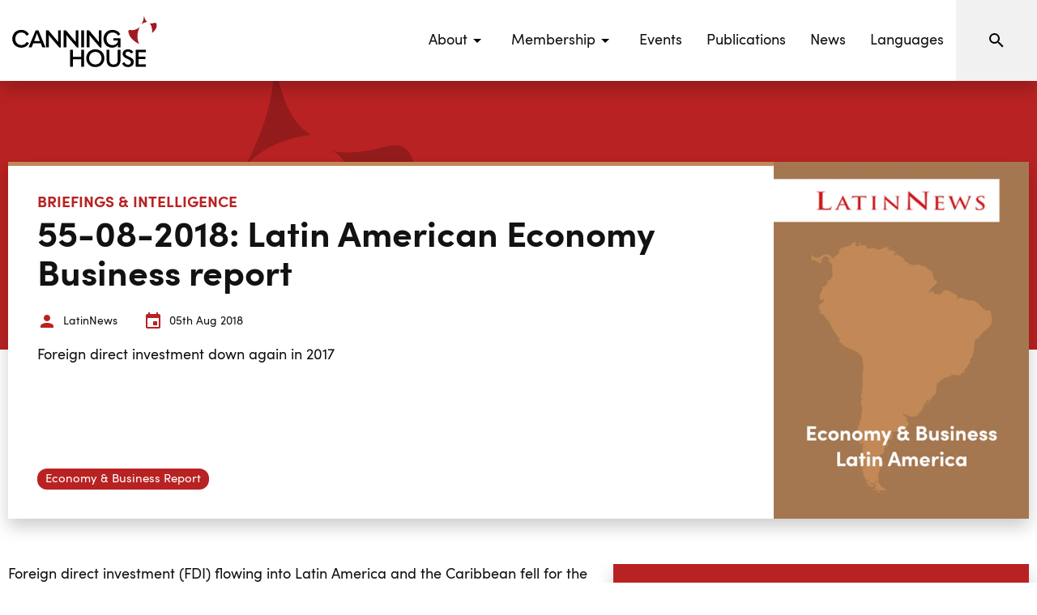

--- FILE ---
content_type: text/html; charset=UTF-8
request_url: https://www.canninghouse.org/canning-insights/55-08-2018-latin-american-economy-business-report
body_size: 5430
content:
<!doctype html> <html dir="ltr" lang="en-GB" prefix="og: http://ogp.me/ns#"> <head> <meta charset="utf-8"> <title>Canning House | Latin American Economy Business report</title> <meta name="viewport" content="width=device-width, initial-scale=1.0"> <meta http-equiv="X-UA-Compatible" content="IE=edge"> <meta name="format-detection" content="telephone=no"> <meta name="description" content="Find out the latest information from Latin American Economy Business report - August 2018"> <meta name="robots" content="index, follow">  <link rel="canonical" href="https://www.canninghouse.org/canning-insights/55-08-2018-latin-american-economy-business-report">        <meta property="og:locale" content="en_GB"> <meta property="og:type" content="website"> <meta property="og:title" content="Canning House | Latin American Economy Business report"> <meta property="og:description" content="Find out the latest information from Latin American Economy Business report - August 2018"> <meta property="og:url" content="https://www.canninghouse.org/canning-insights/55-08-2018-latin-american-economy-business-report"> <meta property="og:site_name" content="Canning House">  <meta property="og:image" content="https://www.canninghouse.org/storage/uploads/resources/economy-and-business-reports/economy-business-latin-america_vjoab.png">   <meta property="og:image:width" content="595">   <meta property="og:image:height" content="842">        <link rel="icon" href="/favicon.ico"> <link rel="stylesheet" href="/styles/main.css?v=sXzrOKftL5"> <link rel="manifest" href="/manifest.json"> <link rel="apple-touch-icon" href="/images/touch/apple-touch-icon.png"> <link rel="apple-touch-icon-precomposed" href="/images/touch/ms-touch-icon-144x144-precomposed.png"> <meta name="mobile-web-app-capable" content="yes"> <meta name="theme-color" content="#b92222"> <meta name="apple-mobile-web-app-capable" content="yes"> <meta name="apple-mobile-web-app-status-bar-style" content="orange"> <meta name="apple-mobile-web-app-title" content="Canning House | Latin American Economy Business report"> <meta name="msapplication-TileImage" content="/images/touch/chrome-touch-icon-192x192.png"> <meta name="msapplication-TileColor" content="#b92222"> <!-- Google Tag Manager -->
<script>(function(w,d,s,l,i){w[l]=w[l]||[];w[l].push({'gtm.start':
new Date().getTime(),event:'gtm.js'});var f=d.getElementsByTagName(s)[0],
j=d.createElement(s),dl=l!='dataLayer'?'&l='+l:'';j.async=true;j.src=
'https://www.googletagmanager.com/gtm.js?id='+i+dl;f.parentNode.insertBefore(j,f);
})(window,document,'script','dataLayer','GTM-5GLCK6S');</script>
<!-- End Google Tag Manager -->    <meta name="google-site-verification" content="Q1m83pR86YkAmvrHzwjlRJgmgYpECR03FNmykg4etps" />     <script defer src="/scripts/vendor.min.js?v=RY6WpyuAuV"></script>   <script defer src="/scripts/main.min.js?v=qHAuIVJQTj"></script>  <script> (function (w, d) { w.addEventListener('LazyLoad::Initialized', function (e) { w.lazyLoadInstance = e.detail.instance; }, false); var b = d.getElementsByTagName('head')[0]; var s = d.createElement("script"); s.async = true; var v = !("IntersectionObserver" in w) ? "lazyload.min.js" : "lazyload-intersection-observer.min.js"; s.src = "/scripts/" + v; w.lazyLoadOptions = { elements_selector: ".lazy", callback_enter: function(element) { var css = element.getAttribute('data-style'); if (css) { css = css.replace(/(\r\n|\n|\r)/gm, ""); var style = document.createElement('style'); var head = document.getElementsByTagName('head')[0]; head.appendChild(style); style.setAttribute("type", "text/css"); if (style.styleSheet) { style.styleSheet.cssText = css; } else { var styleText = document.createTextNode(css); style.appendChild(styleText); } setTimeout(function() { element.classList.add('lazy--loaded'); }, 300); } } }; b.appendChild(s); }(window, document)); </script> <script> const googleRecaptchaClientId = '6LeuplgpAAAAAAlhseWd2qPAqQNJxDG5P9eNyyXR'; </script> </head> <body> <nav class="l-navbar js-navbar-scroll"> <a class="l-navbar__logo-link" href="/"> <img class="l-navbar__logo" src="/images/icons/canning-house-logo.svg" alt="Canning House" title="Canning House"> </a> <div class="l-navbar__spacer"></div> <div class="l-navbar__menu-wrapper"> <ul class="l-navbar__menu">   <li class="l-navbar__menu-item">  <button type="button" class="l-navbar__menu-link js-submenu" aria-label="Events submenu"> <span>About</span> <svg width="24px" height="24px" aria-label="Expand menu"> <use xmlns:xlink="http://www.w3.org/1999/xlink" xlink:href="/images/icons.svg#icon-menu-down"></use> </svg> </button>  <ul class="l-navbar__sub-menu">  <li class="l-navbar__sub-menu-item"> <a class="l-navbar__sub-menu-link" href="/about" title="About us" > About us </a> </li>  <li class="l-navbar__sub-menu-item"> <a class="l-navbar__sub-menu-link" href="/about/our-work-1" title="Our work" > Our work </a> </li>  <li class="l-navbar__sub-menu-item"> <a class="l-navbar__sub-menu-link" href="/about/our-people" title="Our people" > Our people </a> </li>  <li class="l-navbar__sub-menu-item"> <a class="l-navbar__sub-menu-link" href="/about/our-story" title="Our story" > Our story </a> </li>  </ul>   </li>  <li class="l-navbar__menu-item">  <button type="button" class="l-navbar__menu-link js-submenu" aria-label="Events submenu"> <span>Membership</span> <svg width="24px" height="24px" aria-label="Expand menu"> <use xmlns:xlink="http://www.w3.org/1999/xlink" xlink:href="/images/icons.svg#icon-menu-down"></use> </svg> </button>  <ul class="l-navbar__sub-menu">  <li class="l-navbar__sub-menu-item"> <a class="l-navbar__sub-menu-link" href="/membership/corporate" title="Corporate Membership" > Corporate Membership </a> </li>  <li class="l-navbar__sub-menu-item"> <a class="l-navbar__sub-menu-link" href="/membership/individual" title="Individual Membership" > Individual Membership </a> </li>  </ul>   </li>  <li class="l-navbar__menu-item">  <a class="l-navbar__menu-link" href="/events" title="Events" > Events </a>  </li>  <li class="l-navbar__menu-item">  <a class="l-navbar__menu-link" href="/publications" title="Publications" > Publications </a>  </li>  <li class="l-navbar__menu-item">  <a class="l-navbar__menu-link" href="/news" title="News" > News </a>  </li>  <li class="l-navbar__menu-item">  <a class="l-navbar__menu-link" href="/languages" title="Languages" > Languages </a>  </li>    </ul> <form class="l-navbar__search" action="/search" method="get"> <div class="l-navbar__search-wrapper"> <input class="l-navbar__search-input" type="text" name="phrase" placeholder="Search"> <button class="l-navbar__search-button" type="button" aria-label="Search"> <svg width="24px" height="24px"><use xmlns:xlink="http://www.w3.org/1999/xlink" xlink:href="/images/icons.svg#icon-magnify"></use></svg> </button> </div> </form> <a class="l-navbar__search-mobile" href="/search" title="Search"> <svg width="24px" height="24px"><use xmlns:xlink="http://www.w3.org/1999/xlink" xlink:href="/images/icons.svg#icon-magnify"></use></svg> </a> </div> <button type="button" class="burger js-burger" aria-label="Open menu"> <svg width="36px" height="36px"><use xmlns:xlink="http://www.w3.org/1999/xlink" xlink:href="/images/icons.svg#icon-menu"></use></svg> </button> </nav> <div id="barba-wrapper"> <div class="barba-container">     <header class="row row--g-10 l-header-half-shape"> <div class="col-lg-12 col-xxl-8 offset-xxl-2"> <div class=" card card--shadow card--swap card--narrow-img  "> <div class="card__image lazy" id="resource-header-1769904425" data-style="    @media screen and (max-width:480px) {  #resource-header-1769904425 {  background-image: url('https://canninghouse.imgix.net/storage/uploads/resources/economy-and-business-reports/economy-business-latin-america_fnajd.png?w=380&fit=crop&crop=faces,focalpoint,top&q=75&auto=format&fm=png')  } }    @media screen and (min-width:481px) and (max-width:567px) {  #resource-header-1769904425 {  background-image: url('https://canninghouse.imgix.net/storage/uploads/resources/economy-and-business-reports/economy-business-latin-america_fnajd.png?w=480&fit=crop&crop=faces,focalpoint,top&q=75&auto=format&fm=png')  } }    @media screen and (min-width:568px) and (max-width:768px) {  #resource-header-1769904425 {  background-image: url('https://canninghouse.imgix.net/storage/uploads/resources/economy-and-business-reports/economy-business-latin-america_fnajd.png?w=520&fit=crop&crop=faces,focalpoint,top&q=75&auto=format&fm=png')  } }    @media screen and (min-width:769px) and (max-width:991px) {  #resource-header-1769904425 {  background-image: url('https://canninghouse.imgix.net/storage/uploads/resources/economy-and-business-reports/economy-business-latin-america_fnajd.png?w=930&fit=crop&crop=faces,focalpoint,top&q=75&auto=format&fm=png')  } }    @media screen and (min-width:992px) and (max-width:1200px) {  #resource-header-1769904425 {  background-image: url('https://canninghouse.imgix.net/storage/uploads/resources/economy-and-business-reports/economy-business-latin-america_fnajd.png?w=520&fit=crop&crop=faces,focalpoint,top&q=75&auto=format&fm=png')  } }    @media screen and (min-width:1201px) and (max-width:1400px) {  #resource-header-1769904425 {  background-image: url('https://canninghouse.imgix.net/storage/uploads/resources/economy-and-business-reports/economy-business-latin-america_fnajd.png?w=380&fit=crop&crop=faces,focalpoint,top&q=75&auto=format&fm=png')  } }    @media screen and (min-width:1401px) {  #resource-header-1769904425 {  background-image: url('https://canninghouse.imgix.net/storage/uploads/resources/economy-and-business-reports/economy-business-latin-america_fnajd.png?w=440&fit=crop&crop=faces,focalpoint,top&q=75&auto=format&fm=png')  } }   "  ></div> <div class="card__content card__content--with-footer bg-white">  <p class="headline-5 color-wine text-upper">Briefings &amp; Intelligence</p>  <h1 class="headline-2">55-08-2018: Latin American Economy Business report</h1> <ul class="ico-label-list">  <li class="ico-label"> <span class="ico-label__icon"> <svg width="24px" height="24px" class="svg-fill-wine"> <use xmlns:xlink="http://www.w3.org/1999/xlink" xlink:href="/images/icons.svg#icon-account"></use> </svg> </span> <span class="ico-label__txt">LatinNews</span> </li>   <li class="ico-label"> <span class="ico-label__icon"> <svg width="24px" height="24px" class="svg-fill-wine"> <use xmlns:xlink="http://www.w3.org/1999/xlink" xlink:href="/images/icons.svg#icon-calendar"></use> </svg> </span> <time class="ico-label__txt" datetime="2018-08-05"> 05th Aug 2018 </time> </li>  </ul>   <div class="content"> <p> Foreign direct investment down again in 2017 </p> </div>  <div class="card__footer">  <div>  <a class="chip chip--wine" title="Economy &amp; Business Report" href="/canning-insights/all/briefings-intelligence/economy-business"> Economy &amp; Business Report </a>  </div>  </div> </div> </div> </div> </header> <main class="l-main"> <div class="row row--full row--g-10"> <div class="col-lg-7 col-xxl-5 offset-xxl-2">  <section  class="block block--no-padding bg-white"> <div class="content"> <p>Foreign direct investment (FDI) flowing into Latin America and the Caribbean fell for the third year running in 2017, down by 3.6% to US$161.7bn, according to a report published in early July by the UN’s Economic Commission for Latin America and the Caribbean (Eclac). </p> </div> </section>    </div> <aside class="col-lg-5 col-xxl-3"> <div class="block block--shadow form form--wine form--large-bottom-padding"> <p class="headline-5 mb-10em color-white text-upper">  Download  </p> <h3 class="headline-3 color-white">  Read it now  </h3>  <p> economy-and-business-august-2018_ybvdn.pdf </p>     <div class="form__footer form__footer--align-center">  <a class="btn btn--white btn--shadow no-barba" href="/storage/uploads/resources/economy-and-business-reports/lead/economy-and-business-august-2018_ybvdn.pdf"  target="_blank" rel="noopener noreferrer"  >  Download  </a>  </div>  </div>   </aside> </div> <section class="section"> <h2 class="headline-2 text-center color-wine headline-padded mb-10em">More recent briefings &amp; intelligence</h2> <div class="row row--g-10"> <div class="col-lg-12 col-xxl-8 offset-xxl-2"> <div class="row row--g-10"> <article class="col-lg-6"> <a class="card card--shadow bg-white card--inline-small" href="/canning-insights/the-rt-hon-kemi-badenoch-mp-argentina-uk-summit-address" title="The Rt Hon Kemi Badenoch MP Argentina-UK Summit Address"> <div class="card__image lazy" id="single-resource-17699044250" data-style="    @media screen and (max-width:480px) {  #single-resource-17699044250 {  background-image: url('https://canninghouse.imgix.net/storage/uploads/events/2025-events/Nov/Argentina-UK%20Summit/54930134374_03f1015559_k_pprhd.jpg?w=380&fit=crop&crop=faces,focalpoint,top&q=75&auto=format&fm=png')  } }    @media screen and (min-width:481px) and (max-width:567px) {  #single-resource-17699044250 {  background-image: url('https://canninghouse.imgix.net/storage/uploads/events/2025-events/Nov/Argentina-UK%20Summit/54930134374_03f1015559_k_pprhd.jpg?w=520&fit=crop&crop=faces,focalpoint,top&q=75&auto=format&fm=png')  } }    @media screen and (min-width:568px) and (max-width:768px) {  #single-resource-17699044250 {  background-image: url('https://canninghouse.imgix.net/storage/uploads/events/2025-events/Nov/Argentina-UK%20Summit/54930134374_03f1015559_k_pprhd.jpg?w=710&fit=crop&crop=faces,focalpoint,top&q=75&auto=format&fm=png')  } }    @media screen and (min-width:769px) and (max-width:991px) {  #single-resource-17699044250 {  background-image: url('https://canninghouse.imgix.net/storage/uploads/events/2025-events/Nov/Argentina-UK%20Summit/54930134374_03f1015559_k_pprhd.jpg?w=930&fit=crop&crop=faces,focalpoint,top&q=75&auto=format&fm=png')  } }    @media screen and (min-width:992px) and (max-width:1200px) {  #single-resource-17699044250 {  background-image: url('https://canninghouse.imgix.net/storage/uploads/events/2025-events/Nov/Argentina-UK%20Summit/54930134374_03f1015559_k_pprhd.jpg?w=400&fit=crop&crop=faces,focalpoint,top&q=75&auto=format&fm=png')  } }    @media screen and (min-width:1201px) and (max-width:1400px) {  #single-resource-17699044250 {  background-image: url('https://canninghouse.imgix.net/storage/uploads/events/2025-events/Nov/Argentina-UK%20Summit/54930134374_03f1015559_k_pprhd.jpg?w=380&fit=crop&crop=faces,focalpoint,top&q=75&auto=format&fm=png')  } }    @media screen and (min-width:1401px) {  #single-resource-17699044250 {  background-image: url('https://canninghouse.imgix.net/storage/uploads/events/2025-events/Nov/Argentina-UK%20Summit/54930134374_03f1015559_k_pprhd.jpg?w=440&fit=crop&crop=faces,focalpoint,top&q=75&auto=format&fm=png')  } }   "  ></div> <div class="card__content card__content--padding-sm card__content--with-footer-small js-equal-height">  <h2 class="headline-5">The Rt Hon Kemi Badenoch MP Argentina-UK Summit Address</h2>  <div class="mb-10em">  </div>   <div class="content content--medium-text"> <p> The Leader of the Opposition and the Leader of the Conservative Party, the Rt Hon Kemi Badenoch MP addressed the Argentina-UK Summit and reflected on the economic programme of Javier Milei. </p> </div>  <div class="card__footer"> <ul class="ico-label-list">  <li class="ico-label"> <span class="ico-label__icon"> <svg width="24px" height="24px" class="svg-fill-wine"> <use xmlns:xlink="http://www.w3.org/1999/xlink" xlink:href="/images/icons.svg#icon-account"></use> </svg> </span> <span class="ico-label__txt">The Rt Hon Kemi Badenoch MP</span> </li>   </ul>  <span class="link color-wine">Learn More</span> </div> </div> </a>  </article>  <article class="col-lg-6"> <a class="card card--shadow bg-white card--inline-small" href="/canning-insights/latam-outlook-2026" title="LatAm Outlook 2026"> <div class="card__image lazy" id="single-resource-17699044251" data-style="    @media screen and (max-width:480px) {  #single-resource-17699044251 {  background-image: url('https://canninghouse.imgix.net/storage/uploads/resources/latam-outlook/2026-report/final-cover-small_kstdz.png?w=380&fit=crop&crop=faces,focalpoint,top&q=75&auto=format&fm=png')  } }    @media screen and (min-width:481px) and (max-width:567px) {  #single-resource-17699044251 {  background-image: url('https://canninghouse.imgix.net/storage/uploads/resources/latam-outlook/2026-report/final-cover-small_kstdz.png?w=520&fit=crop&crop=faces,focalpoint,top&q=75&auto=format&fm=png')  } }    @media screen and (min-width:568px) and (max-width:768px) {  #single-resource-17699044251 {  background-image: url('https://canninghouse.imgix.net/storage/uploads/resources/latam-outlook/2026-report/final-cover-small_kstdz.png?w=710&fit=crop&crop=faces,focalpoint,top&q=75&auto=format&fm=png')  } }    @media screen and (min-width:769px) and (max-width:991px) {  #single-resource-17699044251 {  background-image: url('https://canninghouse.imgix.net/storage/uploads/resources/latam-outlook/2026-report/final-cover-small_kstdz.png?w=930&fit=crop&crop=faces,focalpoint,top&q=75&auto=format&fm=png')  } }    @media screen and (min-width:992px) and (max-width:1200px) {  #single-resource-17699044251 {  background-image: url('https://canninghouse.imgix.net/storage/uploads/resources/latam-outlook/2026-report/final-cover-small_kstdz.png?w=400&fit=crop&crop=faces,focalpoint,top&q=75&auto=format&fm=png')  } }    @media screen and (min-width:1201px) and (max-width:1400px) {  #single-resource-17699044251 {  background-image: url('https://canninghouse.imgix.net/storage/uploads/resources/latam-outlook/2026-report/final-cover-small_kstdz.png?w=380&fit=crop&crop=faces,focalpoint,top&q=75&auto=format&fm=png')  } }    @media screen and (min-width:1401px) {  #single-resource-17699044251 {  background-image: url('https://canninghouse.imgix.net/storage/uploads/resources/latam-outlook/2026-report/final-cover-small_kstdz.png?w=440&fit=crop&crop=faces,focalpoint,top&q=75&auto=format&fm=png')  } }   "  ></div> <div class="card__content card__content--padding-sm card__content--with-footer-small js-equal-height">  <h2 class="headline-5">LatAm Outlook 2026</h2>  <div class="mb-10em">  <span class="chip chip--wine">LatAm Outlook</span>  </div>   <div class="content content--medium-text"> <p> Discover the LatAm Outlook 2026, Canning House's flagship report that looks ahead to the upcoming year and beyond in Latin America, analysing the key regional trends in politics, economics, security, society, the environment, and commercial opportunities. </p> </div>  <div class="card__footer"> <ul class="ico-label-list">  <li class="ico-label"> <span class="ico-label__icon"> <svg width="24px" height="24px" class="svg-fill-wine"> <use xmlns:xlink="http://www.w3.org/1999/xlink" xlink:href="/images/icons.svg#icon-account"></use> </svg> </span> <span class="ico-label__txt">Canning House</span> </li>   </ul>  <span class="link color-wine">Learn More</span> </div> </div> </a>  </article>   </div> </div> </div> </section>  </main>  </div> </div> <div class="row align-items-lg-stretch"> <div class="col-lg-6"> <section class="block block--one-col-padding bg-wine text-center"> <div>  <h2 class="headline-3">Becoming a member at Canning House</h2>   <div class="content content--small-text"> <p> By joining Canning House, you will become part of the UK's leading forum for informed comment, contacts and debate on Latin American politics, economics and business.<br />
<br />
Just £50 per year. </p> </div>   <p> <a class="btn btn--white btn--shadow btn--wide" href="/register?option=individual" title="Join now">Join now</a> </p>   <a class="link-small" href="/membership/individual" title="Learn more">Learn more</a>  </div> </section> </div> <div class="col-lg-6"> <section class="block block--one-col-padding bg-light text-center"> <div>  <h2 class="headline-3">Sign up to our newsletter</h2>   <div class="content content--small-text"> <p> All of Canning House's activities, including our upcoming events, insightful publications, latest news, and featured events from the UK-Latin America community.<br />
<br />
In your inbox, every week, for free. </p> </div>  <form class="form relative mt-10em" action="post" onsubmit="return CH.utils.form(this, '/ajax/newsletterSubscribeForm');"> <div class="form__row"> <div class="form__row__left"> <div class="form__group"> <input type="text" name="first_name" id="first_name" class="form__input" required> <label class="form__label" for="first_name">First Name</label> <span class="form__required">Required</span> </div> </div> <div class="form__row__right"> <div class="form__group"> <input type="text" name="last_name" id="last_name" class="form__input" required> <label class="form__label" for="last_name">Last Name</label> <span class="form__required">Required</span> </div> </div> </div> <div class="form__row"> <div class="form__group"> <input type="email" name="email" id="email" class="form__input" required> <label class="form__label" for="email">Email</label> <span class="form__required">Required</span> </div> </div> <div class="form__row"> <div class="form__group"> <button type="submit" class="btn btn--small btn--red btn--wide"> Sign Up </button> </div> </div> <input type="hidden" name="recaptcha" /> <div id="recaptcha-fallback" style="display:none;"> <div class="g-recaptcha" data-sitekey="6LeYVU4rAAAAAJyWyh_jDDA-QJbVrLuUdNvGXVa_"></div> </div> <div class="loading"></div> </form> </div> </section> </div> </div>   <footer class="l-footer"> <div class="row row--10"> <div class="l-footer__logo-col col-lg-2 offset-lg-1"> <a class="l-footer__logo-link" href="/" aria-label="Link to homepage" title="Canning House homepage"> <img class="l-footer__logo" src="/images/icons/canning-house-logo.svg" alt=""> </a> <p class="l-footer__para">  © Copyright 2026 Canning House   Company number: 383775.   Registered Charity No: 314210  </p> <div class="l-footer__bp"> <span>Designed By</span> <a href="https://www.biggerpicture.agency" target="_blank" rel="noopener noreferrer nofollow" title="Bigger Picture"> Bigger Picture </a> </div> </div> <ul class="l-footer__menu col-lg-4 offset-lg-1"> <li class="l-footer__menu-col">  <p class="headline-4 color-wine">Menu</p>   <ul class="l-footer__menu-list">  <li> <a class="l-footer__menu-link" href="/about" title="About" > About </a> </li>  <li> <a class="l-footer__menu-link" href="/membership/corporate" title="Membership" > Membership </a> </li>  <li> <a class="l-footer__menu-link" href="/events" title="Events" > Events </a> </li>  <li> <a class="l-footer__menu-link" href="/canning-insights" title="Publications" > Publications </a> </li>  <li> <a class="l-footer__menu-link" href="/news" title="News" > News </a> </li>  </ul>  </li>   <li class="l-footer__menu-col">  <p class="headline-4 color-wine">Other</p>   <ul class="l-footer__menu-list">  <li> <a class="l-footer__menu-link" href="/privacy-policy" title="Privacy Policy" > Privacy Policy </a> </li>  <li> <a class="l-footer__menu-link" href="/terms-conditions" title="Terms &amp; Conditions" > Terms &amp; Conditions </a> </li>  <li> <a class="l-footer__menu-link" href="/events-terms-conditions" title="Events Terms &amp; Conditions" > Events Terms &amp; Conditions </a> </li>  <li> <a class="l-footer__menu-link" href="/membership-terms-conditions" title="Membership Terms &amp; Conditions" > Membership Terms &amp; Conditions </a> </li>  <li> <a class="l-footer__menu-link" href="/new-page/investment-policy" title="Investment Policy" > Investment Policy </a> </li>  </ul>  </li>   </ul> <div class="col-lg-2 offset-lg-1"> <h3 class="headline-4 color-wine">Contact us</h3> <p class="l-footer__para">  Phone: <a href="tel:4402078115600" title="Call us" class="l-footer__link">+44 (0)20 7811 5600</a><br>    Email: <a href="&#109;&#97;&#105;&#108;&#116;&#111;&#58;&#101;&#118;&#101;&#110;&#116;&#115;&#64;&#99;&#97;&#110;&#110;&#105;&#110;&#103;&#104;&#111;&#117;&#115;&#101;&#46;&#111;&#114;&#103;" title="Email us" class="l-footer__link"> &#101;&#118;&#101;&#110;&#116;&#115;&#64;&#99;&#97;&#110;&#110;&#105;&#110;&#103;&#104;&#111;&#117;&#115;&#101;&#46;&#111;&#114;&#103; </a>  </p> <ul class="social-media">  <li class="social-media__item"> <a class="social-media__link" href="https://www.facebook.com/CanningHouse/" target="_blank" rel="noopener noreferrer"> <svg width="24px" height="24px" class="social-media__icon svg-fill-wine" aria-label="Our Facebook"> <use xmlns:xlink="http://www.w3.org/1999/xlink" xlink:href="/images/icons.svg#icon-facebook"></use> </svg> </a> </li>   <li class="social-media__item"> <a class="social-media__link" href="https://twitter.com/Canning_House" target="_blank" rel="noopener noreferrer"> <svg width="24px" height="24px" class="social-media__icon svg-fill-wine" aria-label="Our Twitter"> <use xmlns:xlink="http://www.w3.org/1999/xlink" xlink:href="/images/icons.svg#icon-twitter"></use> </svg> </a> </li>   <li class="social-media__item"> <a class="social-media__link" href="https://www.linkedin.com/company/canning-house/" target="_blank" rel="noopener noreferrer"> <svg width="24px" height="24px" class="social-media__icon svg-fill-wine" aria-label="Our LinkedIn"> <use xmlns:xlink="http://www.w3.org/1999/xlink" xlink:href="/images/icons.svg#icon-linkedin"></use> </svg> </a> </li>   <li class="social-media__item"> <a class="social-media__link" href="https://www.instagram.com/canning.house/" target="_blank" rel="noopener noreferrer"> <svg width="24px" height="24px" class="social-media__icon svg-fill-wine" aria-label="Our LinkedIn"> <use xmlns:xlink="http://www.w3.org/1999/xlink" xlink:href="/images/icons.svg#icon-instagram"></use> </svg> </a> </li>  </ul> </div> </div> </footer> <!-- Google Tag Manager (noscript) -->
<noscript><iframe src="https://www.googletagmanager.com/ns.html?id=GTM-5GLCK6S"
height="0" width="0" style="display:none;visibility:hidden"></iframe></noscript>
<!-- End Google Tag Manager (noscript) -->    <script defer src="https://static.cloudflareinsights.com/beacon.min.js/vcd15cbe7772f49c399c6a5babf22c1241717689176015" integrity="sha512-ZpsOmlRQV6y907TI0dKBHq9Md29nnaEIPlkf84rnaERnq6zvWvPUqr2ft8M1aS28oN72PdrCzSjY4U6VaAw1EQ==" data-cf-beacon='{"version":"2024.11.0","token":"c56838d55120477bb9e655de06e39788","r":1,"server_timing":{"name":{"cfCacheStatus":true,"cfEdge":true,"cfExtPri":true,"cfL4":true,"cfOrigin":true,"cfSpeedBrain":true},"location_startswith":null}}' crossorigin="anonymous"></script>
</body> </html>